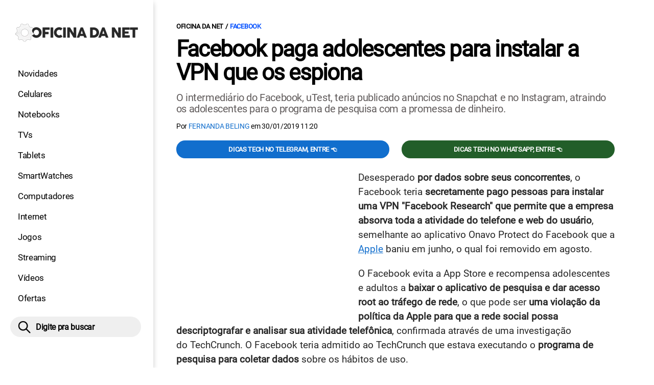

--- FILE ---
content_type: text/html; charset=UTF-8
request_url: https://www.oficinadanet.com.br/facebook/24752-facebook-paga-adolescentes-para-instalar-a-vpn-que-os-espiona
body_size: 15318
content:
<!DOCTYPE html>
<html lang="pt-BR">
    
        <head>
        <title>Facebook paga adolescentes para instalar a VPN que os espiona</title>
        <meta charset="utf-8"><meta name="robots" content="noindex, nofollow">
        <meta name="description" content="O intermediário do Facebook, uTest, teria publicado anúncios no Snapchat e no Instagram, atraindo os adolescentes para o programa de pesquisa com a promessa de dinheiro." />
        <meta name="keywords" content="facebook,VPN,dados,privacidade,espionagem" />
        <meta name="viewport" content="width=device-width, initial-scale=1.0">
        <meta name="theme-color" content="#000">
        <meta property="fb:pages" content="276140207603" />
        <meta property="fb:app_id" content="209309632417494" />
        <link rel="manifest" href="https://www.oficinadanet.com.br/manifest.json">
        <link rel="alternate" type="application/rss+xml" title="Facebook paga adolescentes para instalar a VPN que os espiona" href="https://www.oficinadanet.com.br/rss/geral" />
        <link rel="canonical" href="https://www.oficinadanet.com.br/facebook/24752-facebook-paga-adolescentes-para-instalar-a-vpn-que-os-espiona" />
        <link rel="icon" type="image/png" sizes="96x96" href="https://www.oficinadanet.com.br/template/imagem/logo/logo-96.png">
        <link rel="icon" type="image/png" sizes="48x48" href="https://www.oficinadanet.com.br/template/imagem/logo/logo-48.png">
        <link rel="icon" type="image/png" sizes="32x32" href="https://www.oficinadanet.com.br/template/imagem/logo/logo-32.png">
        <link rel="icon" type="image/png" sizes="16x16" href="https://www.oficinadanet.com.br/template/imagem/logo/logo-16.png"><meta property="og:image" content="https://www.oficinadanet.com.br/imagens/post/24752/capa.jpg" /><meta property="og:image:width" content="750" /><meta property="og:image:height" content="469" /><meta property="og:image:alt" content="Facebook paga adolescentes para instalar a VPN que os espiona" /><link rel="preconnect" href="https://www.googletagmanager.com"><link rel="preconnect" href="https://fonts.gstatic.com"><link rel="preconnect" href="https://fonts.googleapis.com"><link rel="preconnect" href="https://tm.jsuol.com.br"><link rel="preconnect" href="https://securepubads.g.doubleclick.net"><link rel="preconnect" href="https://c.amazon-adsystem.com"><link rel="preconnect" href="https://ajax.googleapis.com"><link rel="preconnect" href="https://analytics.google.com"><link rel="preconnect" href="https://www.googleadservices.com"><link rel="preconnect" href="https://i.ytimg.com"><link rel="preload" href="https://www.oficinadanet.com.br/template/m3/font/roboto/KFOmCnqEu92Fr1Mu4mxK.woff2" as="font" type="font/woff2" crossorigin>
            <script>
                const applicationServerKey = 'BJX8Rw2npfApIhpWy-3hPGZvdvdHECD4FLbylmtWsMgyUDgsOeP8R5K5E0SxCWxQ21rYmG7basOHXlDande8OgY';                
            </script><link rel="stylesheet preload" as="style" href="https://www.oficinadanet.com.br/template/css/style.css?v=5.76.2.45" ><link rel="stylesheet preload" as="style" href="https://www.oficinadanet.com.br/template/css/menu-site.css?v=5.76.2.45" ><link rel="stylesheet preload" as="style" href="https://www.oficinadanet.com.br/template/css/grid.css?v=5.76.2.45" ><link rel="stylesheet preload" as="style" href="https://www.oficinadanet.com.br/template/css/lista.css?v=5.76.2.45" ><link rel="stylesheet preload" as="style" href="https://www.oficinadanet.com.br/template/css/post.css?v=5.76.2.45" ><link rel="stylesheet preload" as="style" href="https://www.oficinadanet.com.br/template/m3/css/pop-web-push.css?v=5.76.2.45" >
        <script>
            var tempoReload         = 1800;
            var currentUser         = null;
            var popUserDataText     = "Utilizamos cookies essenciais e tecnologias semelhantes de acordo com nossa <a href='https://www.oficinadanet.com.br/privacidade'>Política de Privacidade</a> e, ao continuar navegando, você concorda com estas condições.";
            var googletag           = googletag || {};
            
            googletag.cmd           = googletag.cmd || [];

            const siteName          = "Oficina da Net";
            const siteUrl           = "https://www.oficinadanet.com.br";
            const siteAuth          = "https://www.oficinadanet.com.br/auth";
            const siteApi           = "https://api.oficinadanet.com.br";
            const appId             = 4;
            const ajax_url          = "https://www.oficinadanet.com.br/ajax_oficina.php";
            const load_ico          = '<span class="load-ico"></span>';
            const searchPlaceholder = "Pesquise por notícias, reviews, smartphones";
            const searchPartnerPub  = "partner-pub-5305121862343092:6284145173";
        </script>
            <script>
                const m3Targeting = "facebook";
            </script>
            <!-- Google Tag Manager -->
            <script>
                document.addEventListener('DOMContentLoaded', function() {
                    setTimeout(function(){
                        (function(w,d,s,l,i){w[l]=w[l]||[];w[l].push({'gtm.start':
                        new Date().getTime(),event:'gtm.js'});var f=d.getElementsByTagName(s)[0],
                        j=d.createElement(s),dl=l!='dataLayer'?'&l='+l:'';j.async=true;
                        //j.src='https://www.googletagmanager.com/gtm.js?id='+i+dl;
                        j.setAttribute('data-src', 'https://www.googletagmanager.com/gtm.js?id='+i+dl);
                        f.parentNode.insertBefore(j,f);
                        })(window,document,'script','dataLayer','GTM-M3W2PSQ');
                    }, 0);
                });
            </script>
            <!-- End Google Tag Manager -->
            <script defer data-src="https://www.oficinadanet.com.br/template/m3/js/lazy/post.js?v=4.40.7.54"></script><script async data-src="https://www.oficinadanet.com.br/template/m3/js/lazy/webpush.js?v=4.40.7.54"></script><script async data-src="https://www.oficinadanet.com.br/template/m3/js/lazy/utils.js?v=4.40.7.54"></script><script async data-src="https://www.oficinadanet.com.br/template/m3/js/script.js?v=4.40.7.54"></script><script async data-src="https://www.oficinadanet.com.br/template/js/lazy/script.js?v=4.40.7.54"></script><script async data-src="https://tm.jsuol.com.br/modules/external/admanager/oficina_da_net_ads.js"></script>
            <script>
                (() => {
                    let loadEvents = totalScripts = totalScriptsCarregados = {};
                    let runSetAttrSrcScript = true;

                    function attrScriptCarregado(element, tipo = undefined) {
                        totalScriptsCarregados['full']++;
                        if (tipo != undefined) {
                            totalScriptsCarregados[tipo]++;
                            if (totalScripts[tipo] == totalScriptsCarregados[tipo]) {
                                window.dispatchEvent(loadEvents[tipo]);
                            }
                        }
                        if (totalScripts['full'] == totalScriptsCarregados['full']) {
                            window.dispatchEvent(loadEvents['full']);
                        }
                    }

                    function setAttrSrcScriptNormal(element) {
                        element.onload = () => {
                            attrScriptCarregado(element, 'async');
                        };
                        element.setAttribute('src', element.getAttribute('data-src'));
                    }

                    function setAttrSrcScriptDefer(element) {
                        return new Promise((resolve, reject) => {
                            element.onload = () => {
                                attrScriptCarregado(element);
                                resolve(element);
                            };
                            element.setAttribute('src', element.getAttribute('data-src'));
                        });
                    }

                    async function setAttrSrcScript() {
                        if (runSetAttrSrcScript == true) {

                            loadEvents = {
                                async: new Event('lazyLoadScript'),
                                full: new Event('lazyLoadScriptFull')
                            };
        
                            totalScripts = {
                                async: document.querySelectorAll('script[data-src]:not([defer])').length,
                                full: document.querySelectorAll('script[data-src]:not([defer])').length + document.querySelectorAll('script[data-src][defer]').length
                            };

                            totalScriptsCarregados = {
                                async: 0,
                                full: 0
                            };
                            
                            runSetAttrSrcScript = false;
                            let arrayScripts = document.querySelectorAll('script[data-src]:not([defer])');
                            for (let i = 0; i < arrayScripts.length; i++) {
                                setAttrSrcScriptNormal(arrayScripts[i]);
                            }
                            let arrayScriptsDefer = document.querySelectorAll('script[data-src][defer]');
                            for (let i = 0; i < arrayScriptsDefer.length; i++) {
                                let element = arrayScriptsDefer[i];
                                await setAttrSrcScriptDefer(element);
                            }
                        }
                    }

                    window.addEventListener('mousemove', setAttrSrcScript);
                    window.addEventListener('focus', setAttrSrcScript);
                    window.addEventListener('scroll', setAttrSrcScript);
                    window.addEventListener('touchstart', setAttrSrcScript);
                    window.addEventListener('touchmove', setAttrSrcScript);
                })();
            </script>
    <script type="text/javascript">
        (function () {
            window.universal_variable = window.universal_variable || {};
            window.universal_variable.dfp = window.universal_variable.dfp || {};
            window.uolads = window.uolads || [];
        })();
    </script>
    <script type="text/javascript" data-src="//tm.jsuol.com.br/uoltm.js?id=ve3wwj" async></script>
    
    <!-- Google tag (gtag.js) -->
    <script async src="https://www.googletagmanager.com/gtag/js?id=AW-17534174776">
    </script>
    <script>
      window.dataLayer = window.dataLayer || [];
      function gtag(){dataLayer.push(arguments);}
      gtag("js", new Date());

      gtag("config", "AW-17534174776");
    </script>
    
            <script type="application/ld+json">
                {"@context":"https://schema.org/","@graph":[{"@type":"Organization","@id":"https://www.oficinadanet.com.br#organization","name":"Oficina da Net","url":"https://www.oficinadanet.com.br","logo":{"@type":"ImageObject","@id":"https://www.oficinadanet.com.br#logo","url":"https://www.oficinadanet.com.br/template/imagem/logo/logo-256.png","width":256,"height":256,"caption":"Oficina da Net"},"image":{"@id":"https://www.oficinadanet.com.br#logo"},"sameAs":["https://www.facebook.com/oficinadanet","https://twitter.com/OficinadaNet","https://www.instagram.com/oficinadanetoficial","https://www.youtube.com/oficinadanet"]},{"@type":"WebSite","@id":"https://www.oficinadanet.com.br#website","name":"Oficina da Net","url":"https://www.oficinadanet.com.br","publisher":{"@id":"https://www.oficinadanet.com.br#organization"},"potentialAction":{"@type":"SearchAction","target":"https://www.oficinadanet.com.br/index.php?acao=busca&q={search_term_string}","query-input":"required name=search_term_string"}},{"@type":"ImageObject","@id":"https://www.oficinadanet.com.br/facebook/24752-facebook-paga-adolescentes-para-instalar-a-vpn-que-os-espiona#primaryimage","inLanguage":"pt-BR","url":"https://www.oficinadanet.com.br/imagens/post/24752/capa.jpg","contentUrl":"https://www.oficinadanet.com.br/imagens/post/24752/capa.jpg","width":750,"height":469},{"@type":"WebPage","@id":"https://www.oficinadanet.com.br/facebook/24752-facebook-paga-adolescentes-para-instalar-a-vpn-que-os-espiona#webpage","name":"Facebook paga adolescentes para instalar a VPN que os espiona","url":"https://www.oficinadanet.com.br/facebook/24752-facebook-paga-adolescentes-para-instalar-a-vpn-que-os-espiona","inLanguage":"pt-BR","isPartOf":{"@id":"https://www.oficinadanet.com.br#website"},"primaryImageOfPage":{"@id":"https://www.oficinadanet.com.br/facebook/24752-facebook-paga-adolescentes-para-instalar-a-vpn-que-os-espiona#primaryimage"}},{"@type":"BreadcrumbList","@id":"https://www.oficinadanet.com.br/facebook/24752-facebook-paga-adolescentes-para-instalar-a-vpn-que-os-espiona#breadcrumb","itemListElement":[[{"@type":"ListItem","position":0,"item":{"@type":"WebPage","@id":"https://www.oficinadanet.com.br","url":"https://www.oficinadanet.com.br","name":"Oficina da Net"}},{"@type":"ListItem","position":1,"item":{"@type":"WebPage","@id":"https://www.oficinadanet.com.br/facebook","url":"https://www.oficinadanet.com.br/facebook","name":"Facebook"}}]]},{"@type":"NewsArticle","@id":"https://www.oficinadanet.com.br/facebook/24752-facebook-paga-adolescentes-para-instalar-a-vpn-que-os-espiona#article","articleSection":"Facebook","isPartOf":{"@id":"https://www.oficinadanet.com.br/facebook/24752-facebook-paga-adolescentes-para-instalar-a-vpn-que-os-espiona#webpage"},"mainEntityOfPage":"https://www.oficinadanet.com.br/facebook/24752-facebook-paga-adolescentes-para-instalar-a-vpn-que-os-espiona#webpage","publisher":{"@id":"https://www.oficinadanet.com.br#organization"},"headline":"Facebook paga adolescentes para instalar a VPN que os espiona","image":{"@type":"ImageObject","url":"https://www.oficinadanet.com.br/imagens/post/24752/capa.jpg","width":750,"height":469},"datePublished":"2019-01-30T09:48:00-02:00","dateModified":"2019-01-30T11:20:00-02:00","alternativeHeadline":"Facebook paga adolescentes para instalar a VPN que os espiona","thumbnailUrl":"https://www.oficinadanet.com.br/imagens/post/24752/capa.jpg","author":{"@type":"Person","@id":"https://www.oficinadanet.com.br/sobre/fernanda-beling#author","name":"Fernanda Beling","description":"Fernanda Beling \u00e9 editora de streamings, escreve sobre o assunto no Oficina da Net desde 2018. Diariamente acompanha as novidades, os lan\u00e7amentos e melhores indica\u00e7\u00f5es de filmes e s\u00e9ries das plataformas Netflix, Amazon Prime, HBO Max e outras. Acompanha e divulga as melhores promo\u00e7\u00f5es de dispositivos m\u00f3veis.","url":"https://www.oficinadanet.com.br/sobre/fernanda-beling","sameAs":["https://www.facebook.com/fernanda.beling.37","https://www.twitter.com/fsbeling","https://www.instagram.com/fsbeling"],"image":{"@type":"ImageObject","@id":"https://www.oficinadanet.com.br#personlogo","url":"https://www.oficinadanet.com.br/imagens/adm_usuario/4323/foto-fe.jpg","caption":"Fernanda Beling"}},"description":"O intermedi\u00e1rio do Facebook, uTest, teria publicado an\u00fancios no Snapchat e no Instagram, atraindo os adolescentes para o programa de pesquisa com a promessa de dinheiro.","commentCount":0,"keywords":"facebook,VPN,dados,privacidade,espionagem","isAccessibleForFree":true}]}
             </script>
        <meta property="og:type" content="article" />
        <meta property="og:site_name" content="Oficina da Net" />
        <meta property="og:title" content="Facebook paga adolescentes para instalar a VPN que os espiona" />
        <meta property="og:description" content="O intermediário do Facebook, uTest, teria publicado anúncios no Snapchat e no Instagram, atraindo os adolescentes para o programa de pesquisa com a promessa de dinheiro." />
        <meta property="og:url" content="https://www.oficinadanet.com.br/facebook/24752-facebook-paga-adolescentes-para-instalar-a-vpn-que-os-espiona" />
        <meta property="article:publisher" content="https://www.facebook.com/oficinadanet" />
        <meta property="article:tag" content="facebook,VPN,dados,privacidade,espionagem">
        <meta name="twitter:card" content="summary_large_image" />
        <meta name="twitter:title" content="Facebook paga adolescentes para instalar a VPN que os espiona" />
        <meta name="twitter:image" content="https://www.oficinadanet.com.br/imagens/post/24752/capa.jpg" />
        <meta name="twitter:site" content="@oficinadanet" />
        <meta name="twitter:description" content="O intermediário do Facebook, uTest, teria publicado anúncios no Snapchat e no Instagram, atraindo os adolescentes para o programa de pesquisa com a promessa de dinheiro." />

        <link rel="image_src" href="https://www.oficinadanet.com.br/imagens/post/24752/capa.jpg" />
        </head>
        <body data-hash="339d29de9fd8f973a640333efdfe5dd0" >
            <main id="main" class="center-content" tabindex="0" aria-label="Conteúdo principal">
<header id="header">
    <div class="container p-lg-0">
        <div class="row">
            <div class="col-8 p-0 p-lg-3 col-lg-12 order-2 order-lg-1">
        <div class="logo logo" >
            <a href="https://www.oficinadanet.com.br" ><img loading="lazy" srcset="https://www.oficinadanet.com.br/template/imagem/logo/logo.png 1x, https://www.oficinadanet.com.br/template/imagem/logo/logo-2x.png 2x" width="240" height="45"  class="img " src="https://www.oficinadanet.com.br/template/imagem/logo/logo.png" alt="Oficina da Net" title="Oficina da Net" />
            </a>
        </div>
            </div>
            <div class="col-2 col-lg-12 order-1 order-lg-2">
                <label for="697d0dc531026" class="d-block" aria-label="Menu">
                    <img aria-label="Menu" class="toggle-active header-nav" src="https://www.oficinadanet.com.br/template/imagem/ico/menu-sm.png" srcset="https://www.oficinadanet.com.br/template/imagem/ico/menu-sm.png 1x, https://www.oficinadanet.com.br/template/imagem/ico/menu-sm-2x.png 2x" loading="lazy" alt="Menu" />
                </label>
                <input class="menu-is-visible d-none" type="checkbox" id="697d0dc531026" >
                <div class="menu-wrapper header-nav" id="sidebar-header-nav" >
                    <label for="697d0dc531026" class="close-menu-css" aria-label="Fechar menu">
                        <img width="25" height="25" aria-label="Fechar menu" class="close toggle-active" src="https://www.oficinadanet.com.br/template/imagem/ico/close-sm.png" srcset="https://www.oficinadanet.com.br/template/imagem/ico/close-sm.png 1x, https://www.oficinadanet.com.br/template/imagem/ico/close-sm-2x.png 2x" loading="lazy" alt="Fechar menu" />
                    </label>
                    <ul class="header-nav main-nav" ><li><a class="nav-item tg-menu" href="/novidades" >Novidades</a></li><li><a class="nav-item tg-menu" href="/smartphones" >Celulares</a></li><li><a class="nav-item tg-menu" href="/notebooks" >Notebooks</a></li><li><a class="nav-item tg-menu" href="/smarttvs" >TVs</a></li><li><a class="nav-item tg-menu" href="/tablets" >Tablets</a></li><li><a class="nav-item tg-menu" href="/smartwatches" >SmartWatches</a></li><li><a class="nav-item tg-menu" href="/computadores" >Computadores</a></li><li><a class="nav-item tg-menu" href="/internet" >Internet</a></li><li><a class="nav-item tg-menu" href="/games" >Jogos</a></li><li><a class="nav-item tg-menu" href="/entretenimento" >Streaming</a></li><li><a class="nav-item tg-menu" href="https://www.oficinadanet.com.br/go/youtube" >Vídeos</a></li><li><a class="nav-item tg-menu" href="/ofertas" >Ofertas</a></li></ul>
                </div>
            </div>
            <div class="col-2 col-lg-12 pe-lg-3 order-3 header-busca">
                <div class="d-block mt-lg-3 mb-lg-4 position-relative">
                    <span id="busca-form-desktop" class="header-search lupa-sm d-none d-lg-block"></span>
                    <label class="d-block d-lg-none" for="697d7ddc21f2f" >
                        <img width="25" height="25" class="busca-button toggle-active header-search d-block" src="https://www.oficinadanet.com.br/template/imagem/ico/lupa-sm.png" srcset="https://www.oficinadanet.com.br/template/imagem/ico/lupa-sm.png 1x, https://www.oficinadanet.com.br/template/imagem/ico/lupa-sm-2x.png 2x" loading="lazy" alt="Busca" />
                    </label>
                    <input class="busca-is-visible d-none" id="697d7ddc21f2f" type="checkbox" >
                    <div id="busca-form" class="busca"><div class="gcse-searchbox-only" data-resultsUrl="https://www.oficinadanet.com.br/index.php?acao=busca" ></div></div>
                    <label class="busca-overlay" for="697d7ddc21f2f" ></label>
                </div>
            </div>
        </div>
    </div>
</header><div class="wrap-dw-slot-ad "><div class="dw-slot-ad" id="gpt_unit_/6524261/ON-INTERSTITIAL_0"></div></div>
<article>
    <section class="container container-center container-post padding-main">
        <div class="row">
            <div class="col-12">
        <ul class="breadcrumb"><li><a href="https://www.oficinadanet.com.br">Oficina da Net</a></li><li><a href="https://www.oficinadanet.com.br/facebook">Facebook</a></li>
        </ul>
                <div class="post-details">
                    <h1 class="title"><a class="title" rel="bookmark" title="Facebook paga adolescentes para instalar a VPN que os espiona" href="https://www.oficinadanet.com.br/facebook/24752-facebook-paga-adolescentes-para-instalar-a-vpn-que-os-espiona">Facebook paga adolescentes para instalar a VPN que os espiona</a></h1>
                    <p class="description">O intermediário do Facebook, uTest, teria publicado anúncios no Snapchat e no Instagram, atraindo os adolescentes para o programa de pesquisa com a promessa de dinheiro.</p>
                    <div class="post-info">
                        <div class="text">
                            <div class="info autor">Por <a href="https://www.oficinadanet.com.br/sobre/fernanda-beling" title="Posts de Fernanda Beling" rel="author" >Fernanda Beling</a> em <time datetime="2019-01-30 11:20:00">30/01/2019 11:20</time></div>
                        </div>
                    </div>
                </div>
            </div>
            <div class="col-xxl-8 pe-xxl-5 order-1">
                <div class="row no-gutters">
                    <div class="col-12 post-capa">
                    </div>
                        <div class="col-12 mb-2 bg-social">
                <div class="row text-center btn-social bg-social" >
                    <div class="col-md-6 mb-3" ><a target="_blank" rel="nofollow noreferrer noopener" class="d-block button button-primary telegram" href="https://t.me/oficinadanet" >Dicas TECH no Telegram, entre 👈</a></div><div class="col-md-6 mb-3" ><a target="_blank" rel="nofollow noreferrer noopener" class="d-block button button-primary whatsapp" href="https://www.oficinadanet.com.br/go/whatsapp" >Dicas TECH no WhatsApp, entre 👈</a></div>
                </div>
                        </div>
                    <div id="post-texto" class="col-12 post-texto">
        <div class="post-content">
            
            <div class="content p402_premium">
                <div class="wrap-dw-slot-ad banner-336x280"><div class="dw-slot-ad" id="div-gpt-ad-1581956779814-0"></div></div><p>Desesperado <strong>por dados sobre seus concorrentes</strong>, o Facebook teria <strong>secretamente pago pessoas para instalar uma VPN "Facebook Research" que permite que a empresa absorva toda a atividade do telefone e web do usuário</strong>, semelhante ao aplicativo Onavo Protect do Facebook que a <a class="lib tg-lib" href="https://www.oficinadanet.com.br/apple">Apple</a> baniu em junho, o qual foi removido em agosto.</p>
<p>O Facebook evita a App Store e recompensa adolescentes e adultos a <strong>baixar o aplicativo de pesquisa e dar acesso root ao tráfego de rede</strong>, o que pode ser <strong>uma violação da política da Apple para que a rede social possa descriptografar e analisar sua atividade telefônica</strong>, confirmada através de uma investigação do TechCrunch. O Facebook teria admitido ao TechCrunch que estava executando o <strong>programa de pesquisa para coletar dados</strong> sobre os hábitos de uso.</p>
<p>Desde 2016, o Facebook <strong>paga usuários com idades entre 13 e 35 anos até US$ 20 por mês</strong>, além de <strong>taxas de indicação para vender sua privacidade</strong>, instalando o aplicativo "Facebook Research" do <strong>iOS ou Android</strong>. O Facebook até pediu aos usuários para fazer o screenshot de sua página de <strong>histórico de pedidos da Amazon</strong>. O programa é administrado pelos serviços de <strong>testes beta Applause, BetaBound e uTest </strong>para encobrir o envolvimento do Facebook, e é referido em algumas documentações como "Projeto Atlas" - um nome apropriado para o esforço do Facebook de mapear novas tendências e rivais ao redor do mundo.  </p>

            <figure class="img_editor img-center" >
                    <picture>
                        <source media="(min-width: 769px)" srcset="https://www.oficinadanet.com.br/media/post/24752/750/ech.jpg, https://www.oficinadanet.com.br/imagens/post/24752/ech.jpg 2x" >
                        <source media="(min-width: 481px)" srcset="https://www.oficinadanet.com.br/media/post/24752/738/ech.jpg" >
                        <source media="(min-width: 413px)" srcset="https://www.oficinadanet.com.br/media/post/24752/345/ech.jpg, https://www.oficinadanet.com.br/media/post/24752/746/ech.jpg 2x">
                        <source media="(min-width: 361px)" srcset="https://www.oficinadanet.com.br/media/post/24752/345/ech.jpg, https://www.oficinadanet.com.br/media/post/24752/690/ech.jpg 2x">
                        <img loading="lazy" width="330" height="206" src="https://www.oficinadanet.com.br/media/post/24752/330/ech.jpg" srcset="https://www.oficinadanet.com.br/media/post/24752/660/ech.jpg 2x" alt="Imgem: TechCrunch. O aplicativo de pesquisa do Facebook exige que os usuários "confiem" nele com acesso extensivo a seus dados." title="Imgem: TechCrunch. O aplicativo de pesquisa do Facebook exige que os usuários "confiem" nele com acesso extensivo a seus dados." >
                    </picture><figcaption>Imagem: TechCrunch. O aplicativo de pesquisa do Facebook exige que os usuários "confiem" nele com acesso extensivo a seus dados.</figcaption>
            </figure>
<p> <div class="wrap-dw-slot-ad banner-video-area m-auto"><div class="dw-slot-ad" id="banner-video-area"></div></div></p>
<p>O TechCrunch solicitou ao especialista em segurança do Guardian <a class="lib tg-lib" href="https://www.oficinadanet.com.br/smartphones">Mobile</a> Firewall, Will Strafach, que <strong>investigasse o aplicativo do Facebook Research</strong>, e ele disse que <em>"se o Facebook fizer uso total do nível de acesso solicitado aos usuários para instalar o certificado, eles terão a capacidade de <strong>coletar continuamente os seguintes dados</strong>:</em></p>
<ul>
<li>Mensagens privadas em aplicativos de mídia social;</li>
<li>Bate-papos em aplicativos de mensagens instantâneas - incluindo fotos / vídeos enviados para outras pessoas;</li>
<li>E-mails</li>
<li>Pesquisas na Web;</li>
<li>Atividade de navegação na Web;</li>
<li>Informações de localização."</li>
</ul>
<p>Não está claro exatamente com quais dados o Facebook se preocupa, mas obtém <strong>acesso quase ilimitado ao dispositivo de um usuário assim que ele instala o aplicativo</strong>. A estratégia mostra até onde o Facebook está disposto a ir e quanto está disposto a pagar para proteger seu domínio - mesmo correndo o risco de quebrar as regras da plataforma iOS da Apple, da qual depende.</p>
<p>A Apple pode ter pedido ao Facebook para interromper a distribuição de seu aplicativo de pesquisa. Uma punição mais rigorosa seria revogar a permissão do Facebook para oferecer aplicativos somente para funcionários. A situação poderia agravar ainda mais as relações entre os gigantes da tecnologia. Tim Cook, da Apple, criticou repetidamente as práticas de coleta de dados do Facebook. O Facebook desobedecendo as políticas do iOS para obter mais informações pode se tornar um novo ponto de discussão. O TechCrunch falou com a Apple e está ciente do problema, mas a empresa não forneceu uma declaração antes do tempo da imprensa.</p>
<p>Isso dá ao Facebook acesso contínuo aos dados mais confidenciais sobre você, e a maioria dos usuários não poderá consentir razoavelmente com isso, independentemente de qualquer acordo assinado por eles, porque não há uma boa maneira de expressar quanto poder é entregue ao Facebook quando você faz isso. </p>
<p>O Facebook <strong>entrou no negócio de detecção de dados quando adquiriu a Onavo</strong> por cerca de US$ 120 milhões em 2014. O aplicativo de <a class="lib tg-lib" href="https://www.oficinadanet.com.br/tecnologia/39817-melhores-servicos-vpn">VPN</a> ajudou os usuários a rastrear e minimizar o uso de <a class="lib tg-lib" href="https://www.oficinadanet.com.br/planos">planos</a> de dados móveis, mas também deu análises profundas ao Facebook sobre <strong>quais aplicativos eles estavam usando</strong>. Documentos internos adquiridos por Charlie Warzel e Ryan Mac, do BuzzFeed News, revelam que o Facebook conseguiu alavancar a Onavo para saber que o <a class="lib tg-lib" href="https://www.oficinadanet.com.br/whatsapp">WhatsApp</a> estava enviando mais do que o dobro de mensagens por dia do Facebook Messenger. Onavo permitiu que o Facebook identificasse a ascensão meteórica do WhatsApp e justificasse o pagamento de US$ 19 bilhões para comprar a startup de bate-papo em 2014. O WhatsApp triplicou sua base de usuários, demonstrando o poder da previsão de Onavo.</p>
<p>Em 2018, o Facebook estava promovendo o aplicativo Onavo em um favorito Protect do aplicativo principal do Facebook, na esperança de marcar mais usuários para bisbilhotar. O Facebook também lançou o aplicativo Onavo Bolt, que permite que você bloqueie aplicativos atrás de uma senha ou impressão digital enquanto o examina, mas o Facebook encerrou o aplicativo no dia em que foi descoberto, após críticas de privacidade.</p><div class="wrap-dw-slot-ad banner-336x280 auto"><div class="dw-slot-ad" id="div-gpt-ad-1581957253011-0"></div></div>
<p>O aplicativo principal da Onavo permanece disponível no <a class="lib tg-lib" href="https://www.oficinadanet.com.br/google">Google</a> Play e foi instalado mais de 10 milhões de vezes. Em junho, a Apple atualizou suas políticas de desenvolvedor para proibir a coleta de dados sobre o uso de outros aplicativos ou dados que não são necessários para que um aplicativo funcione. A Apple informou ao Facebook em agosto que a Onavo Protect violou essas políticas de coleta de dados e que a rede social precisava removê-la da App Store, o que aconteceu, relatou Deepa Seetharaman, do WSJ. Mas isso não impediu a coleta de dados do Facebook.</p>
<h3>Projeto Atlas</h3>
<p>Recentemente, o TechCrunch teria recebido uma denúncia de que, apesar do Onavo Protect ter sido banido pela Apple, <strong>o Facebook estava pagando aos usuários para que enviassem um aplicativo de VPN similar sob o apelido da Pesquisa do Facebook de fora da App Store</strong>.</p>
<p>Com isso, em uma investigação do TechCrunch, descobriu-se que o Facebook estava trabalhando com três serviços de teste beta para distribuir o aplicativo Facebook Research: <strong>BetaBound, uTest e Applause</strong>. O Facebook começou a distribuir o aplicativo de Pesquisa VPN em 2016. Ele foi chamado de Projeto Atlas desde meados de 2018, quando a folga para a Onavo Protect ampliou e a Apple instituiu suas novas regras que proibiam a Onavo. Anteriormente, um programa semelhante era chamado de Project Kodiak. O Facebook não queria parar de coletar dados sobre o uso de telefone das pessoas e, assim, o programa de pesquisa continuou, em desrespeito pela proibição da Onavo Protect pela Apple.</p>

            <figure class="img_editor img-center" >
                    <picture>
                        <source media="(min-width: 769px)" srcset="https://www.oficinadanet.com.br/media/post/24752/750/teste.jpg, https://www.oficinadanet.com.br/imagens/post/24752/teste.jpg 2x" >
                        <source media="(min-width: 481px)" srcset="https://www.oficinadanet.com.br/media/post/24752/738/teste.jpg" >
                        <source media="(min-width: 413px)" srcset="https://www.oficinadanet.com.br/media/post/24752/345/teste.jpg, https://www.oficinadanet.com.br/media/post/24752/746/teste.jpg 2x">
                        <source media="(min-width: 361px)" srcset="https://www.oficinadanet.com.br/media/post/24752/345/teste.jpg, https://www.oficinadanet.com.br/media/post/24752/690/teste.jpg 2x">
                        <img loading="lazy" width="330" height="206" src="https://www.oficinadanet.com.br/media/post/24752/330/teste.jpg" srcset="https://www.oficinadanet.com.br/media/post/24752/660/teste.jpg 2x" alt="O intermediário do Facebook, uTest, publicou anúncios no Snapchat e no Instagram, atraindo os adolescentes para o programa de pesquisa com a promessa de dinheiro" title="O intermediário do Facebook, uTest, publicou anúncios no Snapchat e no Instagram, atraindo os adolescentes para o programa de pesquisa com a promessa de dinheiro" >
                    </picture><figcaption>O intermediário do Facebook, uTest, publicou anúncios no Snapchat e no <a class="lib tg-lib" href="https://www.oficinadanet.com.br/instagram">Instagram</a>, atraindo os adolescentes para o programa de pesquisa com a promessa de dinheiro.</figcaption>
            </figure>
<p>Anúncios para o programa executado pelo uTest no Instagram e Snapchat procuraram adolescentes de 13 a 17 anos para um <strong>"estudo de pesquisa de mídia social paga"</strong>. A página de inscrição do programa de Pesquisa do Facebook administrada por Aplausos não menciona o Facebook , mas procura usuários "Idade: 13-35 (consentimento dos pais necessário para idades 13-17)."</p>
<p>Se menores tentam se inscrever, eles são solicitados a obter a permissão de seus pais com um formulário que revela o envolvimento do Facebook e diz <em>"Não há riscos conhecidos associados ao projeto, mas você reconhece que a natureza inerente do projeto envolve o rastreamento de informações pessoais por meio do uso de aplicativos do seu filho. Você será compensado por Aplausos pela participação de seu filho. "</em></p>
<p>Para crianças com pouco dinheiro, os pagamentos poderiam coagi-los a vender sua privacidade ao Facebook. O site Applause explica quais dados podem ser coletados pelo aplicativo Facebook Research <em>"Ao instalar o software, você concede ao cliente permissão para coletar dados de seu telefone que os ajudará a entender como você navega na Internet e como você usa os recursos dos aplicativos que você instalou. . . Isso significa que você está permitindo que nosso cliente colete informações, como quais aplicativos estão no seu telefone, como e quando você os usa, dados sobre suas atividades e conteúdo nesses aplicativos, além de como outras pessoas interagem com você ou com seu conteúdo apps. Você também está permitindo que nosso cliente colete informações sobre sua atividade de navegação na Internet (incluindo os sites que você visita e os dados que são trocados entre seu dispositivo e esses sites) e seu uso de outros serviços online. Há alguns casos em que nosso cliente coletará essas informações mesmo quando o aplicativo usar criptografia ou em sessões seguras do navegador ". </em></p>
<p>Enquanto isso, a página de inscrição do BetaBound com um URL que termina em "Atlas" explica que <strong>"Por US$ 20 por mês (por meio de cartões de presente eletrônico), você instalará um aplicativo em seu telefone e o deixará rodar em segundo plano"</strong>. Além disso, também <strong>oferece</strong><strong> US$ 20 por amigo que você indicar</strong>. Esse site também não menciona inicialmente o Facebook, mas o manual de instruções para instalar o Facebook Research revela o envolvimento da empresa.</p>
<p>O Facebook parece ter intencionalmente evitado o TestFlight, o sistema oficial de testes beta da Apple, que requer que os aplicativos sejam revisados ​​pela Apple e que sejam limitados a 10.000 participantes. Em vez disso, o manual de instruções revela que os usuários baixam o aplicativo de r.facebook-program.com e são instruídos a instalar um Certificado de Desenvolvedor Empresarial e VPN e o Facebook "Confiável" com acesso root aos dados que o telefone transmite.</p>
<p>A Apple exige que os desenvolvedores concordem em usar este sistema de certificados apenas para distribuir aplicativos corporativos internos para seus próprios funcionários. O recrutamento aleatório de testadores e o pagamento de uma taxa mensal parecem violar o espírito dessa regra.</p>
<p>Depois de instalados, os usuários precisavam manter a VPN em execução e enviar dados para o Facebook para receber o pagamento. O programa administrado por Aplausos solicitou que os usuários fizessem uma captura de tela de sua página de pedidos do Amazon. Esses dados podem ajudar o Facebook a vincular os hábitos de navegação e o uso de outros aplicativos com preferências e comportamento de compra. Essas informações podem ser aproveitadas para identificar a segmentação de anúncios e entender quais tipos de usuários compram o quê. </p><div class="wrap-dw-slot-ad banner-336x280 auto"><div class="dw-slot-ad" id="div-gpt-ad-1581957253011-2"></div></div>

            <figure class="img_editor img-center" >
                    <picture>
                        <source media="(min-width: 769px)" srcset="https://www.oficinadanet.com.br/media/post/24752/750/odigos.jpg, https://www.oficinadanet.com.br/imagens/post/24752/odigos.jpg 2x" >
                        <source media="(min-width: 481px)" srcset="https://www.oficinadanet.com.br/media/post/24752/738/odigos.jpg" >
                        <source media="(min-width: 413px)" srcset="https://www.oficinadanet.com.br/media/post/24752/345/odigos.jpg, https://www.oficinadanet.com.br/media/post/24752/746/odigos.jpg 2x">
                        <source media="(min-width: 361px)" srcset="https://www.oficinadanet.com.br/media/post/24752/345/odigos.jpg, https://www.oficinadanet.com.br/media/post/24752/690/odigos.jpg 2x">
                        <img loading="lazy" width="330" height="206" src="https://www.oficinadanet.com.br/media/post/24752/330/odigos.jpg" srcset="https://www.oficinadanet.com.br/media/post/24752/660/odigos.jpg 2x" alt="O especialista em segurança Will Strafach descobriu que o aplicativo de pesquisa do Facebook contém muitos códigos do Onavo Protect, o aplicativo do Facebook que a Apple baniu no ano passado." title="O especialista em segurança Will Strafach descobriu que o aplicativo de pesquisa do Facebook contém muitos códigos do Onavo Protect, o aplicativo do Facebook que a Apple baniu no ano passado." >
                    </picture><figcaption>O especialista em segurança Will Strafach descobriu que o aplicativo de pesquisa do Facebook contém muitos códigos do Onavo Protect, o aplicativo do Facebook que a Apple baniu no ano passado.</figcaption>
            </figure>
<p>O TechCrunch contratou Strafach para analisar o aplicativo do Facebook Research e descobrir para onde estava enviando dados. Ele confirmou que os dados são roteados para <em>"vpn-sjc1.v.facebook-program.com"</em> que está associado ao <strong>endereço IP da Onavo</strong>, e que o domínio facebook-program.com está registrado no Facebook, de acordo com o MarkMonitor.</p>
<p>O aplicativo pode se atualizar sem interagir com a App Store e está vinculado ao endereço de e-mail <a href="/cdn-cgi/l/email-protection" class="__cf_email__" data-cfemail="b3e3d6dcc3dfd6f9dcc6c1ddd6caf3d5d19dd0dcde">[email&#160;protected]</a>. Ele também descobriu que o Enterprise Certificate adquirido pela primeira vez em 2016 indica que o Facebook o renovou em 27 de junho de 2018 - semanas depois que a Apple anunciou suas novas regras que proibiam o similar aplicativo Onavo Protect.</p>
<p><em>"<strong>É complicado saber quais dados o Facebook está realmente salvando sem acesso a seus servidores.</strong> A única informação que se tem até agora é o que o Facebook é capaz de fazer com base no código do aplicativo. E isso pinta uma imagem muito preocupante "</em>, explica Strafach. <em>"Eles podem responder e alegar que só retêm / salvam dados limitados muito específicos, e isso pode ser verdade, isso realmente se resume ao quanto você confia na palavra do Facebook. A narrativa mais caridosa dessa situação seria que o Facebook não pensava muito sobre o nível de acesso que eles estavam concedendo a si mesmos. . . que é um nível surpreendente de negligência em si, se for esse o caso ". </em>Completou dizendo,<em> "Flagrante de desrespeito as regras da Apple".</em></p>
<p>Em resposta à consulta do TechCrunch, <strong>um porta-voz do Facebook confirmou que está executando o programa para saber como as pessoas usam seus telefones e outros serviços</strong>.</p>
<p>O porta-voz disse: <em>"Como muitas empresas, convidamos as pessoas a participar de pesquisas que nos ajudam a identificar as coisas que podemos estar fazendo melhor. Como esta pesquisa visa ajudar o Facebook a entender como as pessoas usam seus dispositivos móveis, fornecemos informações abrangentes sobre o tipo de dados que coletamos e como eles podem participar. Não compartilhamos essas informações com outras pessoas e as pessoas podem parar de participar a qualquer momento. "</em></p>
<p>Eles disseram que o Facebook lançou seu programa de pesquisa em 2016. Eles tentaram comparar o programa a um grupo focal e disseram que a Nielsen e a comScore rodam programas similares, mas nenhum deles pede às pessoas para instalar uma VPN ou fornecer acesso root à rede. O porta-voz confirmou que o programa de pesquisa do Facebook <strong>recruta adolescentes, mas também outros grupos etários de todo o mundo.</strong> Eles alegaram que a <strong>Onavo e o Facebook Research são programas separados</strong>, mas admitiram que a mesma equipe apoia ambos, o que explica a semelhança do código.</p>
<p>No entanto, a alegação do Facebook de que ele não viola a política de certificado corporativo da Apple é diretamente contrariada pelos termos dessa política. Estes incluem que os desenvolvedores <em>"distribuem os perfis de provisionamento apenas para seus funcionários e somente em conjunto com seus aplicativos internos de uso com o propósito de desenvolver e testar".</em></p>
<p>A política também estabelece que <em>"Você não pode usar, distribuir ou disponibilizar seus aplicativos internos aos seus clientes"</em>, a menos que esteja sob supervisão direta de funcionários ou nas instalações da empresa. Uma vez que os clientes do Facebook estão usando o aplicativo com certificado empresarial sem supervisão, parece que o Facebook está em violação. Sete horas após a publicação do TechCrunch, o Facebook atualizou sua posição e disse que encerraria o aplicativo iOS Research. O Facebook observou que o aplicativo de pesquisa foi iniciado em 2016 e, portanto, não substituiu o Onavo Protect. No entanto, eles compartilham código semelhante e podem ser vistos como gêmeos rodando em paralelo.</p>
<p>Um porta-voz do Facebook também forneceu esta declaração adicional: <em>"Fatos importantes sobre este programa de pesquisa de mercado estão sendo ignorados. Apesar dos primeiros relatos, não havia nada "secreto" sobre isso; foi literalmente chamado de Facebook Research App. Não foi "espionagem", pois todas as pessoas que se inscreveram para participar passaram por um processo claro de integração pedindo permissão e foram pagas para participar. Menos de 5% das pessoas que optaram por participar desse programa de pesquisa de mercado eram adolescentes. Todos eles com formulários de consentimento dos pais assinados. " </em></p>
<p>O Facebook não promoveu publicamente a própria VPN de pesquisa e usou intermediários que muitas vezes não divulgavam o envolvimento do Facebook até que os usuários iniciassem o processo de inscrição. Enquanto os usuários recebiam instruções e avisos claros, o programa nunca enfatiza nem menciona a <strong>extensão total dos dados que o Facebook pode coletar através da VPN. </strong></p><div class="wrap-dw-slot-ad banner-336x280 auto"><div class="dw-slot-ad" id="div-gpt-ad-1581957253011-3"></div></div>
<p><em>"O código neste aplicativo para iOS indica fortemente que é simplesmente uma versão com pouca marca do aplicativo banido da Onavo, agora usando um certificado corporativo de propriedade do Facebook em violação direta das regras da Apple, permitindo que o Facebook distribua este aplicativo sem a revisão da Apple, para quantos usuários quiserem "</em>, diz Strafach. <em>"Esta é uma violação flagrante em muitas frentes, e eu espero que a Apple aja rapidamente na revogação do certificado de assinatura para tornar o aplicativo inoperável." </em></p>
<p>O Facebook está particularmente interessado no que os adolescentes fazem em seus telefones à medida que os usuários demográficos abandonam cada vez mais a rede social em favor do <strong>Instagram do Snapchat, do YouTube e do Facebook</strong>. Os insights sobre o quão popular entre os adolescentes é o aplicativo de vídeo musical chinês <a class="lib tg-lib" href="https://www.oficinadanet.com.br/tiktok">TikTok</a> e o compartilhamento de memes levaram o Facebook a lançar um clone chamado Lasso e começar a desenvolver um recurso de navegação por memes chamado LOL, informou o TechCrunch.</p>
<p>No ano passado, quando perguntaram a Tim Cook o que ele faria na posição de Mark Zuckerberg após o escândalo da Cambridge Analytica, ele disse: <em>"Eu não estaria nessa situação. . .</em> A verdade é que poderíamos ganhar muito dinheiro se rentabilizássemos o nosso cliente, se o nosso cliente fosse o nosso produto. Optamos por não fazer isso. Zuckerberg disse a Ezra Klein que ele achava que o comentário de Cook era <em>"extremamente simplista"</em>. </p>
<p>Agora está claro que, mesmo após os avisos da Apple e a remoção da Onavo Protect, o Facebook ainda coletava dados de forma agressiva sobre seus concorrentes por meio da plataforma iOS da Apple. <em>"Eu nunca vi um desafio tão aberto e flagrante das regras da Apple por um desenvolvedor da App Store"</em>, concluiu Strafach. </p>
<div class="wifl m-b-10 materia_fontes">
<p>Fonte: <a href="https://techcrunch.com/2019/01/29/facebook-project-atlas/" class="tg-link-manual"     rel="nofollow  noopener"target="_blank">TechCrunch</a></p>
</div></p>            
            </div>
        </div>
            <div class="post-tags">
                <ul class="nav-tag my-3"><li><a class="tg-nav-bar simple" href="https://www.oficinadanet.com.br/facebook" >Facebook</a></li><li><a class="tg-nav-bar simple" href="https://www.oficinadanet.com.br/tecnologia/39817-melhores-servicos-vpn" >VPN</a></li>
                </ul>
            </div>
                <div class="row text-center btn-social bg-social" >
                    <div class="col-md-6 mb-3" ><a target="_blank" rel="nofollow noreferrer noopener" class="d-block button button-primary telegram" href="https://t.me/oficinadanet" >Dicas TECH no Telegram, entre 👈</a></div><div class="col-md-6 mb-3" ><a target="_blank" rel="nofollow noreferrer noopener" class="d-block button button-primary whatsapp" href="https://www.oficinadanet.com.br/go/whatsapp" >Dicas TECH no WhatsApp, entre 👈</a></div>
                </div>
                    </div>
                </div>
            </div>
            <aside class="col-xxl-4 pe-xxl-5 mt-3 mt-xxl-0 order-3 order-xxl-2 post-sidebar">
    <div class="call-block mb-4 bg-social" style="text-align:center; padding:20px; border-radius:1px; background:#f9fafc;">
        <p style="font-size:18px;">
            🟢 Entre no <b>Oficina da Net no WhatsApp</b> e receba 
            as melhores ofertas, lançamentos e notícias de smartphones e tecnologia!
        </p>

        <a target="_blank" 
            href="https://www.oficinadanet.com.br/go/whatsapp" 
            class="button button-secondary" 
            style="display:inline-block; margin-top:16px; font-weight:bold; padding:14px 28px; border-radius:50px; text-decoration:none; font-size:16px; box-shadow:0 3px 8px rgba(0,0,0,0.1); transition:all 0.2s;">
            👉 Entrar no WhatsApp 👈
        </a>
    </div>
    <div class="banner-side-out"><div class="wrap-dw-slot-ad banner-300x600 sticky"><div class="dw-slot-ad" id="div-gpt-ad-1581959153599-0"></div></div></div>
            </aside>
            <div class="col-xxl-8 pe-xxl-5 order-2 order-xxl-3"><div class="section-title my-4"><span>Relacionados</span></div>
                <div class="row relacionados lst-main " >
                        <div class="list-item min col-md-6 col-lg-12 col-xl-6 col-xxl-12 mb-4" ><a class="image round-min" href="https://www.oficinadanet.com.br/facebook/57358-desbloquear-alguem-facebook" ><img loading="lazy" srcset="https://www.oficinadanet.com.br/media/post/57358/142/facebook-full.jpg 142w, https://www.oficinadanet.com.br/media/post/57358/284/facebook-full.jpg 2x, https://www.oficinadanet.com.br/media/post/57358/230/facebook-full.jpg 230w"sizes="(min-width: 992px) 230px, (min-width: 768px) 142px, (min-width: 576px) 142px,  142px" width="142" height="80"  class="img round-min" src="https://www.oficinadanet.com.br/media/post/57358/142/facebook-full.jpg" alt="Como desbloquear alguém no Facebook" title="Como desbloquear alguém no Facebook" /></a><div class="info d-block" ><span class="categoria cartola" ><a href="https://www.oficinadanet.com.br/facebook">Facebook</a></span><h2 ><a class="title tg-rel-bottom" href="https://www.oficinadanet.com.br/facebook/57358-desbloquear-alguem-facebook" >Como desbloquear alguém no Facebook</a></h2><p class="description d-none" >Quer retomar o contato com alguém no Facebook? É possível desbloquear um perfil na rede social em poucos minutos; veja o passo a passo!</p></div>
                        </div>
                        <div class="list-item min col-md-6 col-lg-12 col-xl-6 col-xxl-12 mb-4" ><a class="image round-min" href="https://www.oficinadanet.com.br/facebook/57060-descobrir-quem-esta-seguindo-voce-facebook" ><img loading="lazy" srcset="https://www.oficinadanet.com.br/media/post/57060/142/facebook-full.jpg 142w, https://www.oficinadanet.com.br/media/post/57060/284/facebook-full.jpg 2x, https://www.oficinadanet.com.br/media/post/57060/230/facebook-full.jpg 230w"sizes="(min-width: 992px) 230px, (min-width: 768px) 142px, (min-width: 576px) 142px,  142px" width="142" height="80"  class="img round-min" src="https://www.oficinadanet.com.br/media/post/57060/142/facebook-full.jpg" alt="Como descobrir quem está seguindo você no Facebook" title="Como descobrir quem está seguindo você no Facebook" /></a><div class="info d-block" ><span class="categoria cartola" ><a href="https://www.oficinadanet.com.br/facebook">Facebook</a></span><h2 ><a class="title tg-rel-bottom" href="https://www.oficinadanet.com.br/facebook/57060-descobrir-quem-esta-seguindo-voce-facebook" >Como descobrir quem está seguindo você no Facebook</a></h2><p class="description d-none" >Quer descobrir quais perfis seguem você no Facebook? A rede social permite visualizar a lista completa em poucos minutos; veja o passo a passo!</p></div>
                        </div>
                        <div class="list-item min col-md-6 col-lg-12 col-xl-6 col-xxl-12 mb-4" ><a class="image round-min" href="https://www.oficinadanet.com.br/facebook/56753-meta-admite-usando-dados-treinar-ia" ><img loading="lazy" srcset="https://www.oficinadanet.com.br/media/post/56753/142/meta-admite-que-esta-usando-seus-dados-para-treinar-a-ia-o-que-isso-significa-para-voce.jpg 142w, https://www.oficinadanet.com.br/media/post/56753/284/meta-admite-que-esta-usando-seus-dados-para-treinar-a-ia-o-que-isso-significa-para-voce.jpg 2x, https://www.oficinadanet.com.br/media/post/56753/230/meta-admite-que-esta-usando-seus-dados-para-treinar-a-ia-o-que-isso-significa-para-voce.jpg 230w"sizes="(min-width: 992px) 230px, (min-width: 768px) 142px, (min-width: 576px) 142px,  142px" width="142" height="80"  class="img round-min" src="https://www.oficinadanet.com.br/media/post/56753/142/meta-admite-que-esta-usando-seus-dados-para-treinar-a-ia-o-que-isso-significa-para-voce.jpg" alt="Meta admite que está usando seus dados para treinar a IA: o que isso significa para você?" title="Meta admite que está usando seus dados para treinar a IA: o que isso significa para você?" /></a><div class="info d-block" ><span class="categoria cartola" ><a href="https://www.oficinadanet.com.br/facebook">Facebook</a></span><h2 ><a class="title tg-rel-bottom" href="https://www.oficinadanet.com.br/facebook/56753-meta-admite-usando-dados-treinar-ia" >Meta admite que está usando seus dados para treinar a IA: o que isso significa para você?</a></h2><p class="description d-none" >Suas postagens, fotos e atividades online podem estar sendo utilizadas de maneiras que você talvez não conheça; entenda o que está acontecendo</p></div>
                        </div>
                </div>
            </div>
        </div>
    </section>
</article>
    <div class="container container-center padding-main">
            <div class="row">
                <div class="col-12 my-2 px-2">
                    <b>Assuntos em alta:</b>
                    <ul class="nav-tag my-3"><li><a class="tg-nav-bar simple" href="/oneui8">One Ui 8</a></li><li><a class="tg-nav-bar simple" href="/apple">Apple</a></li><li><a class="tg-nav-bar simple" href="/google">Google</a></li><li><a class="tg-nav-bar simple" href="/motorola">Motorola</a></li><li><a class="tg-nav-bar simple" href="/samsung">Samsung</a></li><li><a class="tg-nav-bar simple" href="/xiaomi">Xiaomi</a></li><li><a class="tg-nav-bar simple" href="/entretenimento/64271-filmes-confirmados-2026">Filmes 2026</a></li><li><a class="tg-nav-bar simple" href="https://www.oficinadanet.com.br/android16">Android 16</a></li>        
                    </ul>
                </div>
            </div>
        <div class="col-12 my-2"><div class=" mb-xl-5">
                <div class="row destaques_geral lst-default " >
                        <div class="list-item min col-11 col-md-6 col-xl-3 mb-4 ps-md-3" ><a class="image round-min" href="https://www.oficinadanet.com.br/netflix2018/23817-os-melhores-filmes-para-assistir-na-netflix-em-2018" ><img loading="lazy" srcset="https://www.oficinadanet.com.br/media/post/23817/142/30-melhores-filmes-para-assistir-na-netflix-em-janeiro-de-2026-1.jpg 142w, https://www.oficinadanet.com.br/media/post/23817/284/30-melhores-filmes-para-assistir-na-netflix-em-janeiro-de-2026-1.jpg 2x, https://www.oficinadanet.com.br/media/post/23817/329/30-melhores-filmes-para-assistir-na-netflix-em-janeiro-de-2026-1.jpg 329w, https://www.oficinadanet.com.br/media/post/23817/267/30-melhores-filmes-para-assistir-na-netflix-em-janeiro-de-2026-1.jpg 267w"sizes="(min-width: 1200px) 267px, (min-width: 992px) 329px, (min-width: 768px) 142px, (min-width: 576px) 142px,  142px" width="142" height="80"  class="img round-min" src="https://www.oficinadanet.com.br/media/post/23817/142/30-melhores-filmes-para-assistir-na-netflix-em-janeiro-de-2026-1.jpg" alt="30 melhores filmes para assistir na Netflix em janeiro de 2026" title="30 melhores filmes para assistir na Netflix em janeiro de 2026" /></a><div class="info d-block" ><span class="chamada cartola" ><span>SÓ FILME TOP</span></span><h2 ><a class="title title-min" href="https://www.oficinadanet.com.br/netflix2018/23817-os-melhores-filmes-para-assistir-na-netflix-em-2018" >30 melhores filmes para assistir na Netflix em janeiro de 2026</a></h2></div>
                        </div>
                        <div class="list-item min col-11 col-md-6 col-xl-3 mb-4 ps-md-3" ><a class="image round-min" href="https://www.oficinadanet.com.br/games/35608-melhores-jogos-para-android" ><img loading="lazy" srcset="https://www.oficinadanet.com.br/media/post/35608/142/android-games.jpg 142w, https://www.oficinadanet.com.br/media/post/35608/284/android-games.jpg 2x, https://www.oficinadanet.com.br/media/post/35608/329/android-games.jpg 329w, https://www.oficinadanet.com.br/media/post/35608/267/android-games.jpg 267w"sizes="(min-width: 1200px) 267px, (min-width: 992px) 329px, (min-width: 768px) 142px, (min-width: 576px) 142px,  142px" width="142" height="80"  class="img round-min" src="https://www.oficinadanet.com.br/media/post/35608/142/android-games.jpg" alt="21 melhores jogos para Android em 2026" title="21 melhores jogos para Android em 2026" /></a><div class="info d-block" ><span class="chamada cartola" ><span>MELHORES JOGOS ANDROID</span></span><h2 ><a class="title title-min" href="https://www.oficinadanet.com.br/games/35608-melhores-jogos-para-android" >21 melhores jogos para Android em 2026</a></h2></div>
                        </div>
                        <div class="list-item min col-11 col-md-6 col-xl-3 mb-4 ps-md-3" ><a class="image round-min" href="https://www.oficinadanet.com.br/hbo-max/67003-melhores-filmes-assistir-hbo-max" ><img loading="lazy" srcset="https://www.oficinadanet.com.br/media/post/67003/142/15-melhores-filmes-para-assistir-na-hbo-max-em-janeiro-de-2026.jpg 142w, https://www.oficinadanet.com.br/media/post/67003/284/15-melhores-filmes-para-assistir-na-hbo-max-em-janeiro-de-2026.jpg 2x, https://www.oficinadanet.com.br/media/post/67003/329/15-melhores-filmes-para-assistir-na-hbo-max-em-janeiro-de-2026.jpg 329w, https://www.oficinadanet.com.br/media/post/67003/267/15-melhores-filmes-para-assistir-na-hbo-max-em-janeiro-de-2026.jpg 267w"sizes="(min-width: 1200px) 267px, (min-width: 992px) 329px, (min-width: 768px) 142px, (min-width: 576px) 142px,  142px" width="142" height="80"  class="img round-min" src="https://www.oficinadanet.com.br/media/post/67003/142/15-melhores-filmes-para-assistir-na-hbo-max-em-janeiro-de-2026.jpg" alt="15 melhores filmes para assistir na HBO Max em janeiro de 2026" title="15 melhores filmes para assistir na HBO Max em janeiro de 2026" /></a><div class="info d-block" ><span class="categoria cartola" ><a href="https://www.oficinadanet.com.br/hbo-max">HBO Max</a></span><h2 ><a class="title title-min" href="https://www.oficinadanet.com.br/hbo-max/67003-melhores-filmes-assistir-hbo-max" >15 melhores filmes para assistir na HBO Max em janeiro de 2026</a></h2></div>
                        </div>
                        <div class="list-item min col-11 col-md-6 col-xl-3 mb-4 ps-md-3" ><a class="image round-min" href="https://www.oficinadanet.com.br/guias/65377-melhores-roteadores-wifi" ><img loading="lazy" srcset="https://www.oficinadanet.com.br/media/post/65377/142/6-melhores-roteadores-que-valem-a-pena-2025.jpg 142w, https://www.oficinadanet.com.br/media/post/65377/284/6-melhores-roteadores-que-valem-a-pena-2025.jpg 2x, https://www.oficinadanet.com.br/media/post/65377/329/6-melhores-roteadores-que-valem-a-pena-2025.jpg 329w, https://www.oficinadanet.com.br/media/post/65377/267/6-melhores-roteadores-que-valem-a-pena-2025.jpg 267w"sizes="(min-width: 1200px) 267px, (min-width: 992px) 329px, (min-width: 768px) 142px, (min-width: 576px) 142px,  142px" width="142" height="80"  class="img round-min" src="https://www.oficinadanet.com.br/media/post/65377/142/6-melhores-roteadores-que-valem-a-pena-2025.jpg" alt="6 melhores roteadores para comprar neste ínicio de ano" title="6 melhores roteadores para comprar neste ínicio de ano" /></a><div class="info d-block" ><span class="chamada cartola" ><span>ADEUS WI-FI RUIM</span></span><h2 ><a class="title title-min" href="https://www.oficinadanet.com.br/guias/65377-melhores-roteadores-wifi" >6 melhores roteadores para comprar neste ínicio de ano</a></h2></div>
                        </div>
                </div></div>
        </div>
    </div>
<footer class="footer py-4" id="footer">
    <div class="container container-center">
        <div class="row justify-content-center">
            <div class="col-12 col-md-3 order-1 align-self-center">
        <div class="logo logo_footer" >
            <a href="https://www.oficinadanet.com.br" ><img loading="lazy" srcset="https://www.oficinadanet.com.br/template/imagem/logo/logo-big.png 1x, https://www.oficinadanet.com.br/template/imagem/logo/logo-big-2x.png 2x" width="160" height="160"  class="img " src="https://www.oficinadanet.com.br/template/imagem/logo/logo-big.png" alt="Oficina da Net" title="Oficina da Net" />
            </a>
        </div>
            </div>
            <div class="col-md-6 order-3 order-md-2 align-self-center">
                <div class="social-out mx-auto">    
                    <a title="Siga no X" class="icone icone-sm" href="https://x.com/OficinadaNet"  target="_blank" rel="nofollow noreferrer noopener" >
                        <img src="https://www.oficinadanet.com.br/template/m3/ico/x-sm.png" srcset="https://www.oficinadanet.com.br/template/m3/ico/x-sm.png 1x, https://www.oficinadanet.com.br/template/m3/ico/x-sm-2x.png 2x" loading="lazy" alt="Siga no X" />
                    </a>
                    <a title="Siga no Instagram" class="icone icone-sm" href="https://www.instagram.com/oficinadanetoficial"  target="_blank" rel="nofollow noreferrer noopener" >
                        <img src="https://www.oficinadanet.com.br/template/m3/ico/instagram-sm.png" srcset="https://www.oficinadanet.com.br/template/m3/ico/instagram-sm.png 1x, https://www.oficinadanet.com.br/template/m3/ico/instagram-sm-2x.png 2x" loading="lazy" alt="Siga no Instagram" />
                    </a>
                    <a title="Siga no Youtube" class="icone icone-sm" href="https://www.youtube.com/oficinadanet?sub_confirmation=1"  target="_blank" rel="nofollow noreferrer noopener" >
                        <img src="https://www.oficinadanet.com.br/template/m3/ico/youtube-sm.png" srcset="https://www.oficinadanet.com.br/template/m3/ico/youtube-sm.png 1x, https://www.oficinadanet.com.br/template/m3/ico/youtube-sm-2x.png 2x" loading="lazy" alt="Siga no Youtube" />
                    </a>
                    <a title="Siga no Google News" class="icone icone-sm" href="https://news.google.com/publications/CAAqBwgKMKj3-AowzZngAg?hl=pt-BR&gl=BR&ceid=BR%3Apt-419"  target="_blank" rel="nofollow noreferrer noopener" >
                        <img src="https://www.oficinadanet.com.br/template/m3/ico/google-sm.png" srcset="https://www.oficinadanet.com.br/template/m3/ico/google-sm.png 1x, https://www.oficinadanet.com.br/template/m3/ico/google-sm-2x.png 2x" loading="lazy" alt="Siga no Google News" />
                    </a>
                    <a title="Siga no TikTok" class="icone icone-sm" href="https://www.tiktok.com/@oficinadanetoficial"  target="_blank" rel="nofollow noreferrer noopener" >
                        <img src="https://www.oficinadanet.com.br/template/m3/ico/tiktok-sm.png" srcset="https://www.oficinadanet.com.br/template/m3/ico/tiktok-sm.png 1x, https://www.oficinadanet.com.br/template/m3/ico/tiktok-sm-2x.png 2x" loading="lazy" alt="Siga no TikTok" />
                    </a>
                </div>
            <div class="box-m3">
                <a  target="_blank" rel="nofollow noreferrer noopener"  href="https://www.m3midia.com.br" class="grupo" ><img loading="lazy" srcset="https://www.oficinadanet.com.br/template/m3/logo/m3midia-dark.png 1x, https://www.oficinadanet.com.br/template/m3/logo/m3midia-dark-2x.png 2x" width="134" height="76"  class="img " src="https://www.oficinadanet.com.br/template/m3/logo/m3midia-dark.png" alt="M3 Mídia" title="M3 Mídia" />
                </a>
                <p>Oficina da Net &copy; 2005 - 2026 - Um site do grupo</p>
            </div>
            </div>
            <div class="col-12 col-md-3 order-2 order-md-3 mt-3 mt-md-0 align-self-center"><ul class="footer-nav main-nav" ><li><a class="nav-item " href="/anuncie" >Anuncie</a></li><li><a class="nav-item " href="/sobre" >Sobre</a></li><li><a class="nav-item " href="/contato" >Contato</a></li><li><a class="nav-item " href="/privacidade" >Política de privacidade</a></li></ul>
            </div>  
        </div>
    </div>
</footer><div class="wrap-dw-slot-ad banner-sticky"><div class="dw-slot-ad" id="div-gpt-ON-AMP-STICKY"></div></div>
            </main><div class="wrap-dw-slot-ad "><div class="dw-slot-ad" id="div-gpt-ad-1590682534931-0"></div></div>    <script data-cfasync="false" src="/cdn-cgi/scripts/5c5dd728/cloudflare-static/email-decode.min.js"></script></body>
</html>
